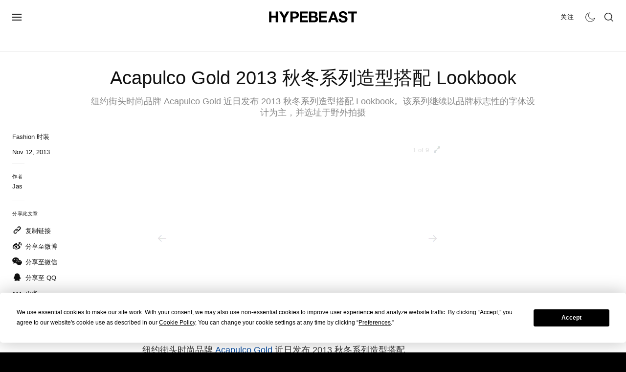

--- FILE ---
content_type: text/html; charset=utf-8
request_url: https://www.google.com/recaptcha/api2/aframe
body_size: 266
content:
<!DOCTYPE HTML><html><head><meta http-equiv="content-type" content="text/html; charset=UTF-8"></head><body><script nonce="xRYUruSSh6p_caMIyIMr4Q">/** Anti-fraud and anti-abuse applications only. See google.com/recaptcha */ try{var clients={'sodar':'https://pagead2.googlesyndication.com/pagead/sodar?'};window.addEventListener("message",function(a){try{if(a.source===window.parent){var b=JSON.parse(a.data);var c=clients[b['id']];if(c){var d=document.createElement('img');d.src=c+b['params']+'&rc='+(localStorage.getItem("rc::a")?sessionStorage.getItem("rc::b"):"");window.document.body.appendChild(d);sessionStorage.setItem("rc::e",parseInt(sessionStorage.getItem("rc::e")||0)+1);localStorage.setItem("rc::h",'1762416649495');}}}catch(b){}});window.parent.postMessage("_grecaptcha_ready", "*");}catch(b){}</script></body></html>